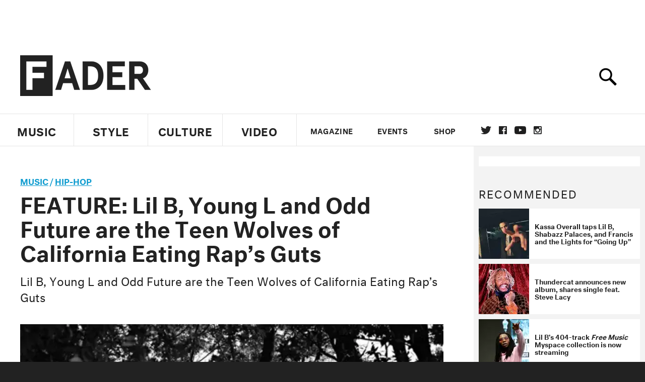

--- FILE ---
content_type: text/html; charset=utf-8
request_url: https://www.thefader.com/2010/12/15/feature-lil-b-young-l-and-odd-future-are-the-teen-wolves-of-california-eating-raps-guts/
body_size: 90508
content:
<!DOCTYPE html>
<!--[if IE 8 ]> <html lang="en" class="ie8 lte8 lte9 lte10">    <![endif]-->
<!--[if IE 9 ]> <html lang="en" class="ie9 lte9 lte10">    <![endif]-->
<!--[if (gt IE 9)]><!--><html lang="en"><!--<![endif]-->
<!--[if !IE]><!--><html lang="en"><!--<![endif]-->
  <head>
    <title>FEATURE: Lil B, Young L and Odd Future are the Teen Wolves of California Eating Rap’s Guts | The FADER</title>

    

    <link rel="preload" href="/assets/v4/fonts/WF-026510-009147-001369-72bfbb4d7f1c28b438ff5b8dc078cb9f02e5c71319a3527d3e1613cf5b01f239.woff" as="font" type="woff">

    <link rel="preload" href="/assets/v4/fonts/WF-026510-009147-001253-92cefcf9f8425db3674eebf29535da3cf73f87dc6b7439938ad4294948f67e79.woff" as="font" type="woff">

    <link rel="preload" href="/assets/v4/fonts/WF-026510-009147-001251-120b5b64b0a75ece4fc07a97e9428b5ca6966de319ece24962ab503fe110b1d7.woff" as="font" type="woff">

    <link rel="preload" href="/assets/v4/fonts/WF-026510-009147-001255-a8b63253d5e7e8012e025435f7b546f7600bc376c3f5d279b6b71e52d0eaaa52.woff" as="font" type="woff">


  <link rel="stylesheet" href="/assets/application-e5155b67490e9311a5c87d689377657f6a9ff409ef2aaf7a0c76dd90a295eae4.css" media="all" />
  <!-- <style> -->
  <!-- </style> -->


    <script>addEventListener('error', window.__e=function f(e){f.q=f.q||[];f.q.push(e)});</script>

    <script>
 var oVa = {};
 var oDv = ["44"];

 window.rtkGPTSlotsTargeting = [];
 window.rtkGPTSlotsTargeting.push([]);

 window.rtkGPTSlotsTargeting.push({});


 var optimeratag = optimeratag || {};
 optimeratag.cmd = optimeratag.cmd || [];

 /* optimeratag.cmd.push(function() { alert("test"); });
  * optimeratag.cmd.push(function() { alert("test2"); }); */

 function onOptimeraOpsLoaded() {
   console.log("onOptimeraOpsLoaded");
   window.optimeraOpsLoaded = true;
   window.executeOptimeraOpsCmd();
 }

 function executeOptimeraOpsCmd() {
   for (k=0; k < optimeratag.cmd.length;k++){
     optimeratag.cmd[k]();
   }
   optimeratag.cmd.length = 0;
 }

 optimeratag.cmd.push = function(e) {
   Array.prototype.push.apply(this,arguments);
   if (window.optimeraOpsLoaded) {
     window.executeOptimeraOpsCmd();
   }
 }

 /* optimeratag.cmd.push(function() { alert("test3"); }); */

</script>


    <script>
     function createCookie(name, value, days) {
  if (days) {
    var date = new Date();
    date.setTime(date.getTime() + days * 24 * 60 * 60 * 1000);
    var expires = "; expires=" + date.toGMTString();
  } else var expires = "";
  document.cookie = name + "=" + value + expires + "; path=/";
}

function readCookie(name) {
  var nameEQ = name + "=";
  var ca = document.cookie.split(";");
  for (var i = 0; i < ca.length; i++) {
    var c = ca[i];
    while (c.charAt(0) == " ") c = c.substring(1, c.length);
    if (c.indexOf(nameEQ) == 0) return c.substring(nameEQ.length, c.length);
  }
  return null;
}

function eraseCookie(name) {
  createCookie(name, "", -1);
}

function refreshInitalGPTAds() {
  console.debug("CONSENT DEBUG: refreshInitalGPTAds");
  timeoutID = window.setTimeout(function() {
    for (var key in window.ad_slots) {
      value = window.ad_slots[key];
      console.log("refreshing slot: ", value);
      googletag.pubads().refresh([value]);
    }
  }, 100);
}

function setGPTNonPersonalizedAds() {
  console.log("CONSENT DEBUG: setGPTNonPersonalizedAds");
  googletag.pubads().setPrivacySettings({
    restrictDataProcessing: true
  });
  googletag.pubads().setRequestNonPersonalizedAds(1);
}

function setGPTPersonalizedAds() {
  console.log("CONSENT DEBUG: setGPTPersonalizedAds");
  googletag.pubads().setPrivacySettings({
    restrictDataProcessing: false
  });
  googletag.pubads().setRequestNonPersonalizedAds(0);
}

function setJITANonPersonalizedAds() {
  console.debug("CONSENT DEBUG: setJITANonPersonalizedAds");
  if (window.JITA) {
    jitaJS.que.push(function() {
      JITA.setRequestNonPersonalizedAds(1);
    });
  }
}

function setJITAPersonalizedAds() {
  console.debug("CONSENT DEBUG: setJITAPersonalizedAds");
  if (window.JITA) {
    jitaJS.que.push(function() {
      JITA.setRequestNonPersonalizedAds(0);
    });
  }
}

function setEUConsentCookie() {
  window.__cmp("getConsentData", null, function(result) {
    document.cookie = "EUCONSENT=" + result.consentData;
  });
}

window.addEventListener(
  "CookiebotOnDialogDisplay",
  function(e) {
    console.debug("CONSENT DEBUG: onLoad");
    window.cookieConsent = window.CookieConsent;
  },
  false
);

window.addEventListener(
  "CookiebotOnAccept",
  function(e) {
    console.debug("CONSENT DEBUG: onAccept");
    setEUConsentCookie();

    if (Cookiebot.consent.marketing) {
      //Execute code that sets marketing cookies
      console.debug("CONSENT DEBUG: marketing accepted");
      if (window.consent_region == "EU") {
        // refreshInitalGPTAds();
        setGPTPersonalizedAds();
        setJITAPersonalizedAds();
      }
    } else {
      console.debug("CONSENT DEBUG: marketing not accepted");
      // refreshInitalGPTAds();
      setGPTNonPersonalizedAds();
      setJITANonPersonalizedAds();
    }
  },
  false
);

//
window.addEventListener(
  "CookiebotOnDecline",
  function(e) {
    console.debug("CONSENT DEBUG: declined");

    if (window.consent_region == "US-CA") {
      setGPTNonPersonalizedAds();
      setJITANonPersonalizedAds();
    } else if (window.consent_region == "EU") {
      console.debug("CONSENT DEBUG: EU Allow Preferences");
      setEUConsentCookie();

      if (Cookiebot.consent.marketing) {
        console.debug("CONSENT DEBUG: Allow Personalized Ads");
        setGPTPersonalizedAds();
        setJITAPersonalizedAds();
      }
    }
  },
  false
);
// console.log("running ads.js");

window.ad_slot_positions = {};
window.ad_slots = {};
window.ad_slots_queue = {};

window.rtk_ad_ids_to_setup = [];
window.rtk_ad_ids = [];
window.rtk_timer_ad_ids = [];
window.rtk_is_serving_ad = {};
window.rtk_is_lazy_ad = {};
window.rtk_first_render = {};

window.enable_optimera = false;
window.ad_slot_to_div_map = {};
window.ad_div_to_rtk_id_map = {};

function getDivID(divName, track_multiple) {
  // console.log("getDivID: ", divName, track_multiple);

  if (window.ad_slot_positions[divName] == undefined) {
    window.ad_slot_positions[divName] = 1;
  }

  if (track_multiple) {
    divID = divName + window.ad_slot_positions[divName];
    document.getElementById(divName).id = divID;
  } else {
    divID = divName;
  }

  window.ad_slot_positions[divName] += 1;

  return divID;
}

function displayAdSlot(divName, slotName, size, track_multiple) {
  console.debug("AD DEBUG: displaying slot: " + slotName + " " + divName);

  var divID = getDivID(divName, track_multiple);

  if (window.enable_optimera) {
    window.oDv.push(divID);
    window.oVa[divID] = ["NULL"];
  }

  // Define the slot itself, call display() to
  // register the div and refresh() to fetch ad.
  googletag.cmd.push(function () {
    // console.debug("AD DEBUG: about to defineSlot: ", divID);

    // debugger;

    var slot = googletag
      .defineSlot("/1081121/" + slotName, size, divID)
      .addService(googletag.pubads());

    if (window.enable_optimera) {
      slot.setTargeting("optimera", oVa[divID]);
    }

    window.ad_slots[divName] = slot;

    // Display has to be called before
    // refresh and after the slot div is in the page.
    googletag.display(divID);
    googletag.pubads().refresh([slot]);

    // if (window.enable_optimera) {
    //   window.oPageUnload(divID);
    // }

    // if (typeof(window.ga) == "undefined") {
    // window.ga('impressionTracker:observeElements', window.ad_ids);
    // }
  });

  // console.debug("AD DEBUG: finished displaying slot: "+slotName);

  return divID;
}

function pushAdSlot(divName, slotName, size) {
  var now = new Date().getTime();
  var divID = divName + "-" + now;
  // console.debug("AD DEBUG: pushing slot with timestamp: "+divID);

  document.getElementById(divName).attr = divID;

  window.ad_slots_queue[divID] = slotName;

  // Define the slot itself
  googletag.cmd.push(function () {
    var slot = googletag
      .defineSlot("/1081121/" + slotName, size, divID)
      .addService(googletag.pubads());
    window.ad_slots_queue[divID] = slot;
  });

  // console.debug("AD DEBUG: finished pushing slot: " + slotName);
}

function setupRtkAdObserver(rtk_ad_id) {
  // console.debug("AD DEBUG: adding observer for: ", rtk_ad_id);

  if (!window.rtk_ad_ids_to_setup.includes(rtk_ad_id)) {
    window.rtk_ad_ids_to_setup.push(rtk_ad_id);
  }
}

function setupRtkTimerAd(rtk_ad_id) {
  // console.debug("AD DEBUG: adding timer ad for: ", rtk_ad_id);

  if (!window.rtk_timer_ad_ids.includes(rtk_ad_id)) {
    window.rtk_timer_ad_ids.push(rtk_ad_id);
  }

  window.rtk_is_serving_ad[rtk_ad_id] = false;
  window.rtk_first_render[rtk_ad_id] = true;
}

function setupRtkGPTSlotsTargeting(slot_name, divID) {
  if (window.enable_optimera) {
    // console.log("setupRtkGPTSlotsTargeting");
    window.oDv.push(divID);
    // window.oVa[divID] = ["NULL"];
    var obj = {};
    // obj[divID] = [["Optimera", oVa[divID]]];
    obj[divID] = [];
    console.log(obj);
    window.rtkGPTSlotsTargeting.push(obj);
    console.log(window.rtkGPTSlotsTargeting);
  }
}

function setupRtkOptimera() {
  console.log("setupRtkOptimera");

  // if (Object.keys(window.oVa).length == 0) {
  window.oVa = {
    "div-above-latest-ad": ["A6"],
    "div-above-latest-ad9": ["A6"],
    "div-below-fold-latest-ad": ["A6"],
    "div-full_width-ad": ["D4"],
    "div-leaderboard-ad": ["D4"],
    t: 1568146740,
  };
  // }

  // var obj = {};
  // obj["RTK_9u3J"] = [["Optimera", "A6"]];
  // obj["div-leaderboard-ad"] = [["Optimera", "A6"]];
  // oVa["/1081121/fader_v3_home_top_728_90"] = [["Optimera", "A6"]];

  // for (var prop in window.oVa) {
  //   console.log("setting up prop", prop);

  //   var slotName = window.ad_slot_to_div_map[prop];

  //   // debugger;
  //   if (slotName) {
  //     window.rtkGPTSlotsTargeting[1][slotName] = [
  //       ["Optimera", window.oVa[prop]]
  //     ];
  //   }
  // }
}

function setupRtkAdSlotForOptimera(divName, slotName) {
  console.log("setupAdSlotForOptimera", divName, slotName);

  var divID = divName;
  window.ad_slot_to_div_map[divID] = slotName;

  if (window.enable_optimera) {
    window.oDv.push(divID);

    // window.oVa[divID] = ["NULL"];

    var slot_path = "/1081121/" + slotName;

    window.rtkGPTSlotsTargeting[1][slot_path] = [
      ["Optimera", window.oVa[divID]],
    ];

    // var obj = window.rtkGPTSlotsTargeting[1];
    // obj[slotName] = [["Optimera", null]];

    // optimeratag.cmd.push(function() {
    //   window.oPageUnload(divName);
    // });
  }
}

function displayRtkAdSlot(rtkID, divName, slotName, track_multiple, lazy) {
  console.log(
    "displayRtkAdSlot",
    rtkID,
    divName,
    slotName,
    track_multiple,
    lazy
  );

  var divID = getDivID(divName, track_multiple);

  // $(divName).attr({ id: divID });

  console.log("divID: ", divID);

  window.ad_slot_to_div_map[divID] = slotName;
  window.ad_div_to_rtk_id_map[divID] = rtkID;

  if (window.enable_optimera) {
    window.oDv.push(divID);
    // window.oVa[divID] = ["NULL"];
  }

  jitaJS.que.push(function () {
    var slot_path = "/1081121/" + slotName;

    if (window.enable_optimera) {
      window.rtkGPTSlotsTargeting[1][slot_path] = [
        ["Optimera", window.oVa[divID]],
      ];
    }

    var obj = {};
    obj[rtkID] = divID;
    // lazy = false;

    if (lazy) {
      window.rtk_is_lazy_ad[divID] = true;
    } else {
      window.rtk_is_lazy_ad[divID] = false;
      jitaJS.rtk.refreshAdUnits([rtkID], false, obj);
    }

    if (window.enable_optimera) {
      window.oPageUnload(divID);
    }

    // optimeratag.cmd.push(function() {
    //   window.
    // });
  });

  return divID;
}
;



    </script>

      <base href="/">
      <script src="/assets/application_article_desktop-fab3a3970ded880e308a94da509f772b642f7e916e1cca85173087b14c1b4bdf.js" defer="defer"></script>

    <script src="/packs/js/runtime-49166a9d18a6dd0a1413.js" defer="defer"></script>
<script src="/packs/js/961-60b080d38b5b9f101b36.js" defer="defer"></script>
<script src="/packs/js/820-013be7aaf0af5f8bc57b.js" defer="defer"></script>
<script src="/packs/js/917-19da76283c46fcbfc255.js" defer="defer"></script>
<script src="/packs/js/127-6cb060c121cf95e52a76.js" defer="defer"></script>
<script src="/packs/js/434-783562331ad37e5300ca.js" defer="defer"></script>
<script src="/packs/js/application-159c3d050bb63affd3cb.js" defer="defer"></script>

    <link rel="stylesheet" href="/packs/css/434-e6afa166.css" media="all" />

    


<!-- Google tag (gtag.js) -->
<script async src="https://www.googletagmanager.com/gtag/js?id=G-S5CR3HGK1G"></script>
<script>
  window.dataLayer = window.dataLayer || [];
  function gtag(){dataLayer.push(arguments);}
  gtag('js', new Date());

  gtag('config', 'G-S5CR3HGK1G');
</script>

<!--
<script>
 window.ga=window.ga||function(){(ga.q=ga.q||[]).push(arguments)};ga.l=+new Date;

 console.log("GA: command queue initialized.");
</script>

  <script>

   ga("create", "UA-272695-2", "auto", { useAmpClientId: true });
   ga("set", "anonymizeIp", true);
   ga("set", "transport", "beacon");

   if (window.location.pathname === "home") {
     ga("set", "page", "/");
   }

   console.log("GA: tracker setup.");

   
      ga('set', 'dimension1', "Caroline McCloskey");

    ga('set', 'dimension2', 'Music');
    ga('set', 'dimension3', 'Features');
    ga('set', 'dimension14', 'simple');


    /* ga('send', 'pageview'); */
    console.log("GA: ran ga_pre_pageview_hook");



  </script>

    <script async src="https://www.google-analytics.com/analytics.js"></script>

-->


<script defer data-domain="thefader.com" src="https://plausible.io/js/script.js"></script>
<script defer data-domain="thefader.com" src="https://plausible.io/js/script.outbound-links.js"></script>

<!-- 
<script type='text/javascript'>
 googletag = googletag || {};
 var googletag = googletag;
 googletag.cmd = googletag.cmd || [];

 (function() {
   var gads = document.createElement('script');
   gads.async = true;
   gads.type = 'text/javascript';
   var useSSL = 'https:' == document.location.protocol;
   gads.src = (useSSL ? 'https:' : 'http:') + 
              '//www.googletagservices.com/tag/js/gpt.js';
   var node = document.getElementsByTagName('script')[0];
   node.parentNode.insertBefore(gads, node);
 })();
</script>
-->
<script type='text/javascript'>
  window.googletag = window.googletag || {cmd: []};
</script>

<script async src="https://securepubads.g.doubleclick.net/tag/js/gpt.js"></script>


<script type='text/javascript'>

   googletag.cmd.push(function() {

     // Infinite scroll requires SRA
     googletag.pubads().enableSingleRequest();

     // Disable initial load, we will use refresh() to fetch ads.
     // Calling this function means that display() calls just
     // register the slot as ready, but do not fetch ads for it.
     googletag.pubads().disableInitialLoad();

     var params={};
     window.location.search
           .replace(/[?&]+([^=&]+)=([^&]*)/gi,
                    function(str,key,value) {
                      params[key.toLowerCase()] = value;
                    }
           );

     for (var k in params){
       if(k.indexOf("utm") === 0)
       {
         googletag.pubads().setTargeting(k,params[k]);
       }
     }

     /* googletag.pubads().enableLazyLoad({
      *   fetchMarginPercent: 0,  // Fetch slots within 1 viewports.
      *   renderMarginPercent: 0,  // Render slots within 1 viewports.
      *   mobileScaling: 1.0
      * });*/

       googletag.enableServices();

     if (window.consent_region == "EU") {
       if (readCookie("forbid_personalized_ads") == "0") {
         setGPTPersonalizedAds();
       } else {
         setGPTNonPersonalizedAds();
       }
     }

     if (window.consent_region == "US-CA") {
       if (readCookie("forbid_personalized_ads") == "1") {
         setGPTNonPersonalizedAds();
       }
     }

   });

  </script>

<script type="text/javascript">
 //declare this in the head before jita
 var jitaJS = window.jitaJS || {};
 jitaJS.que = jitaJS.que || [];
</script>






  <!-- Begin comScore Tag -->
<script>
 var _comscore = _comscore || [];
 _comscore.push({ c1: "2", c2: "16442793" });
 (function() {
   var s = document.createElement("script"), el = document.getElementsByTagName("script")[0];
   s.async = true;
   /* s.defer = true; */
   s.src = (document.location.protocol == "https:" ? "https://sb" : "http://b") + ".scorecardresearch.com/beacon.js";
   el.parentNode.insertBefore(s, el);
 })();
</script>
<noscript>
  <img src="http://b.scorecardresearch.com/p?c1=2&c2=16442793&cv=2.0&cj=1" />
</noscript>
<!-- End comScore Tag -->

  <!-- Quantcast Tag, part 1 -->
<script type="text/javascript">
 var _qevents = _qevents || [];
 (function() {
   var elem = document.createElement('script');
   elem.src = (document.location.protocol == "https:" ? "https://secure" : "http://edge")
            + ".quantserve.com/quant.js";
   /* elem.async = true; */
   elem.defer = true;
   elem.type = "text/javascript";
   var scpt = document.getElementsByTagName('script')[0];
   scpt.parentNode.insertBefore(elem, scpt);  
 })();
</script>

  <script>window.twttr = (function(d, s, id) {
   var js, fjs = d.getElementsByTagName(s)[0],
       t = window.twttr || {};
   if (d.getElementById(id)) return t;
   js = d.createElement(s);
   js.id = id;
   js.src = "https://platform.twitter.com/widgets.js";
   fjs.parentNode.insertBefore(js, fjs);

   t._e = [];
   t.ready = function(f) {
     t._e.push(f);
   };

   return t;
 }(document, "script", "twitter-wjs"));</script>

  <!-- <script async="" defer="" src="//platform.instagram.com/en_US/embeds.js"></script> -->

<script async src="//platform.instagram.com/en_US/embeds.js"></script>

  <!-- Facebook Pixel Code -->
<meta name="facebook-domain-verification" content="8hp7106emaf67czjp03ks61b6zky1h" />

    <script>

 !function(f,b,e,v,n,t,s){if(f.fbq)return;n=f.fbq=function(){n.callMethod?
                                                             n.callMethod.apply(n,arguments):n.queue.push(arguments)};if(!f._fbq)f._fbq=n;
   n.push=n;n.loaded=!0;n.version='2.0';n.queue=[];t=b.createElement(e);
   t.async=!0;
   /* t.defer=!0; */
   t.src=v;s=b.getElementsByTagName(e)[0];s.parentNode.insertBefore(t,s)}(window,
                                                                          document,'script','https://connect.facebook.net/en_US/fbevents.js');

 fbq('init', '974085915995561');
 fbq('track', "PageView");
 fbq('track', 'ViewContent');

</script>

<!-- End Facebook Pixel Code -->

  <!-- Snap Pixel Code -->

    <script>

 (function(e,t,n){if(e.snaptr)return;var a=e.snaptr=function()
 {a.handleRequest?a.handleRequest.apply(a,arguments):a.queue.push(arguments)};
   a.queue=[];var s='script';r=t.createElement(s);
   r.async=!0;
   /* r.defer=!0; */
   r.src=n;var u=t.getElementsByTagName(s)[0];
   u.parentNode.insertBefore(r,u);})(window,document,
                                     'https://sc-static.net/scevent.min.js');

 snaptr('init', '878796fa-7274-4329-a6c6-814d66a40ae9', {
   'user_email': '__INSERT_USER_EMAIL__'
 });

 snaptr('track', 'PAGE_VIEW');

</script>
<!-- End Snap Pixel Code -->

<script>
  // Load the SDK asynchronously
  (function (d, s, id) {
  var js, sjs = d.getElementsByTagName(s)[0];
  if (d.getElementById(id)) return;
  js = d.createElement(s); js.id = id;
  js.src = "https://sdk.snapkit.com/js/v1/create.js";
  sjs.parentNode.insertBefore(js, sjs);
  }(document, 'script', 'snapkit-creative-kit-sdk'));

  window.snapKitInit = function () {
  snap.creativekit.initalizeShareButtons(
  document.getElementsByClassName('snapchat-share-button')
  );
  };
</script>

  

  <script>!function(n){if(!window.cnx){window.cnx={},window.cnx.cmd=[];var t=n.createElement('iframe');t.src='javascript:false'; t.display='none',t.onload=function(){var n=t.contentWindow.document,c=n.createElement('script');c.src='//cd.connatix.com/connatix.player.js?cid=1ffe1aa7-eb53-11e9-b4d2-06948452ae1a&pid=922834d4-f1e3-44aa-ad95-3124387b6fd7',c.setAttribute('async','1'),c.setAttribute('type','text/javascript'),n.body.appendChild(c)},n.head.appendChild(t)}}(document);</script>





    <meta name="csrf-param" content="authenticity_token" />
<meta name="csrf-token" content="5-898luhnGAFYSSQaSkSQYlitLX68pfHytufgCxyQqj1SFklkJDi7hzV7MLepE9U9e08NkSPNnp6qY121kJJhg" />

<meta name="viewport" content="initial-scale=1, maximum-scale=1">
<meta name="msvalidate.01" content="CFDCCD68D11A9B3C2CE7EE854D821682" />

<meta itemprop="name" content="The FADER">

  



    <link rel="canonical" href="https://www.thefader.com/2010/12/15/feature-lil-b-young-l-and-odd-future-are-the-teen-wolves-of-california-eating-raps-guts" />

    
  <meta name="description" content="Lil B, Young L and Odd Future are the Teen Wolves of California Eating Rap’s Guts"/>
  <meta itemprop="description" content="Lil B, Young L and Odd Future are the Teen Wolves of California Eating Rap’s Guts"/>


<meta itemprop="url" content="https://www.thefader.com/2010/12/15/feature-lil-b-young-l-and-odd-future-are-the-teen-wolves-of-california-eating-raps-guts" />

<meta property="og:site_name" content="The FADER"/>
<meta property="og:type" content="article" />

  <meta property="og:title" content="FEATURE: Lil B, Young L and Odd Future are the Teen Wolves of California Eating Rap’s Guts"/>

<meta itemprop="publisher" itemscope itemtype="http://schema.org/Organization">
  <meta itemprop="name" content="The FADER">
</meta>

<meta itemprop="description" property="og:description" content="Lil B, Young L and Odd Future are the Teen Wolves of California Eating Rap’s Guts"/>

<meta property="og:url" content="https://www.thefader.com/2010/12/15/feature-lil-b-young-l-and-odd-future-are-the-teen-wolves-of-california-eating-raps-guts" />


  <meta property="og:image" content="https://res.cloudinary.com/thefader/image/upload/c_fill,g_face,h_246,q_auto:best,w_470/v1403227803/tlgn1xnsmhclomu2hnzw.jpg?_a=BACAGSEv"/>
  <meta property="og:image:width" content="470" />
  <meta property="og:image:height" content="246" />

<meta property="twitter:card" content="summary_large_image" />
<meta property="twitter:site" content="@thefader" />

  <meta property="twitter:title" content="FEATURE: Lil B, Young L and Odd Future are the Teen Wolves of California Eating Rap’s Guts" />

<meta property="twitter:description" content="Lil B, Young L and Odd Future are the Teen Wolves of California Eating Rap’s Guts" />

    <meta property="twitter:image" content="https://res.cloudinary.com/thefader/image/upload/w_640,c_limit,f_auto,q_auto:eco/tlgn1xnsmhclomu2hnzw.jpg?_a=BACAGSEv/feature-lil-b-young-l-and-odd-future-are-the-teen-wolves-of-california-eating-raps-guts.jpg" />


<meta property="twitter:url" content="https://www.thefader.com/2010/12/15/feature-lil-b-young-l-and-odd-future-are-the-teen-wolves-of-california-eating-raps-guts" />

<script type="application/ld+json">
  {
  "@context": "http://schema.org",
  "@type": "NewsArticle",
   "mainEntityOfPage":{
      "@type":"WebPage",
      "@id":"https://www.thefader.com/2010/12/15/feature-lil-b-young-l-and-odd-future-are-the-teen-wolves-of-california-eating-raps-guts"
    },
  "headline": "FEATURE: Lil B, Young L and Odd Future are the Teen Wolves of California Eating Rap’s Guts",
  "url": "https://www.thefader.com/2010/12/15/feature-lil-b-young-l-and-odd-future-are-the-teen-wolves-of-california-eating-raps-guts",
  "image": "https://res.cloudinary.com/thefader/image/upload/w_1600,c_limit,f_auto,q_auto:eco/tlgn1xnsmhclomu2hnzw.jpg?_a=BACAGSEv/feature-lil-b-young-l-and-odd-future-are-the-teen-wolves-of-california-eating-raps-guts.jpg",
  "thumbnailUrl": "https://res.cloudinary.com/thefader/image/upload/w_640,c_limit,f_auto,q_auto:eco/tlgn1xnsmhclomu2hnzw.jpg?_a=BACAGSEv/feature-lil-b-young-l-and-odd-future-are-the-teen-wolves-of-california-eating-raps-guts.jpg",
  "dateCreated": "2010-12-15T16:30:00Z",
  "articleSection": "Music",
  "creator": "Caroline McCloskey",
  "keywords": ["Lil B","Odd Future","Young L","Issue 71","cover story","from the archives","Hip-Hop","Issue 71","Lil B","Odd Future","Young L"],
  "author": {
    "@type": "Person",
    "name": "Caroline McCloskey"
  },
"datePublished": "2010-12-15T16:30:00Z",
"dateModified": "2020-04-16T19:16:41Z",
"publisher": {
      "@type": "Organization",
      "name": "The FADER",
      "logo": {
        "@type": "ImageObject",
        "url": "https://www.thefader.com/assets/Fader_192x60-0bd22b53934f61a7ed7927114b787582d4689c5471b55111ab9139da93ac6eb8.png",
        "width": "192",
        "height": "60"
      }
}
}
</script>



    


  <script>
   var nextPostIds = [117462,117459,117458,117457,117409,117447,117444,117410,117408,117387];
   var recommendedPosts = [{"post":{"id":113019,"created_at":"2023-05-22T12:50:06.426-04:00","updated_at":"2023-05-22T13:59:39.082-04:00","title":"Kassa Overall taps Lil B, Shabazz Palaces, and Francis and the Lights for “Going Up”","headline_short":null,"author_id":null,"published_state":"Published","published_at":"2023-05-22T13:09:29.215-04:00","body":null,"summary_long":null,"description":"His new album, \u003ci\u003eANIMALS\u003c/i\u003e, is due this Friday.","body_text":null,"category_id":null,"photographer_id":null,"story_type":null,"featured_video_id":null,"legacy_featured_photo_set_id":null,"featured_song_id":null,"featured_image_id":null,"headline_seo":null,"deck":null,"legacy_post_path":null,"legacy_post_name":null,"issue_id":null,"legacy_post_content":null,"legacy_categories":[],"legacy_tags":[],"legacy_full_width":null,"legacy_custom_fields":null,"legacy_post_id":null,"import_state":null,"slug":"kassa-overall-going-up-lil-b-shabazz-palaces-francis-lights","featured":null,"pinned_front_page":null,"pinned_front_page_order":null,"pinned_war_story":false,"magazine_category_id":null,"article_type":"simple","intro":null,"pinned_music_front_page":null,"pinned_music_front_page_order":null,"pinned_style_front_page":null,"pinned_style_front_page_order":null,"pinned_culture_front_page":null,"pinned_culture_front_page_order":null,"legacy_featured_song_id":null,"recommended_next_post_id":null,"post_collection_id":null,"seo_keywords":null,"event_venue_id":null,"pinned_war_story_color":null,"pinned_war_story_start_time":null,"pinned_war_story_end_time":null,"scheduled_war_story":null,"premiere":false,"og_image_id":null,"vertical_image_id":null,"seed_views":0,"social_views":0,"total_views":0,"queue_time_state":"next","queue_time":null,"model_version":2,"legacy_content_copy":null,"seo_description":"Kassa Overall shares the final single from his upcoming \u003ci\u003eANIMALS\u003c/i\u003e LP, \"Going Up\" featuring Lil B, Shabazz Palaces, and Francis and the Lights.","manual_slug":true,"partner":false,"custom_javascript":null,"custom_css":null,"search_content":"Kassa Overall taps Lil B, Shabazz Palaces, and Francis and the Lights for “Going Up” His new album, \u003ci\u003eANIMALS\u003c/i\u003e, is due this Friday. kassa-overall-going-up-lil-b-shabazz-palaces-francis-lights         Kassa Overall. Photo by Patrick O’Brien Smith/Press          Ahead of his forthcoming album, \u003ci\u003eANIMALS\u003c/i\u003e, \u003ca target=\"_new\" href=\"https://kassaoverall.bandcamp.com/\"\u003eKassa Overall\u003c/a\u003e is sharing his newest single. \"Going Up\" is another track that enlists a packed lineup of features with \u003ca href=\"https://www.thefader.com/artist/lil-b\"\u003eLil B\u003c/a\u003e, \u003ca href=\"https://www.thefader.com/artist/shabazz-palaces\"\u003eShabazz Palaces\u003c/a\u003e, and \u003ca href=\"https://www.thefader.com/artist/francis-and-the-lights\"\u003eFrancis and the Lights\u003c/a\u003e. There are plenty of guests throughout the LP, including \u003ca href=\"https://www.thefader.com/artist/danny-brown\"\u003eDanny Brown\u003c/a\u003e, \u003ca href=\"https://www.thefader.com/artist/wiki\"\u003eWiki\u003c/a\u003e, and GRAMMY award-nominated jazz trumpeter \u003ca target=\"_new\" href=\"https://www.instagram.com/theocroker/?hl=en\"\u003eTheo Croker\u003c/a\u003e.\n\n\"Going Up\" is a song about giving everything you have to someone who doesn't want you back. The song begins with frenzied jazz instrumentals before going into Francis and the Lights' yearning hook. The pop artist sings, \"Please, ‘fore I let you go / Take this little piece of me / I know it isn’t anything / But you can’t have it all.\" Lil B and Shabazz Palaces both join in for their respective verses, adding their experiences with falling in love.\n\n\u003ci\u003eANIMALS\u003c/i\u003e is out everywhere this Friday, May 26. Listen to \"Going Up\" below.                                                         Lil B Shabazz Palaces Francis and the Lights Kassa Overall Hip-Hop Jazz Arielle Lana LeJarde ","war_story_image":{"url":null,"small":{"url":null},"mobile":{"url":null},"cms_list":{"url":null},"cms_medium":{"url":null},"cms_large":{"url":null},"facebook":{"url":null},"optimized":{"url":null}},"current_editor_id":null,"optimization_state":null,"headline_service_default_id":null,"headline_service_default_is_winner":false,"headline_service_title_set_id":null,"google_standout":false,"original_title":null,"instant_article_id":null,"instant_article_api_response":null,"sensitive":false,"apple_news_id":"b613c46d-ff23-4d7f-8ce3-9d21a4fa7ca8","apple_news_revision":"AAAAAAAAAAAAAAAAAAAAAA==","thumbnail_id":61218,"headline_service_experiment_id":null,"background_color":null,"link_color":null,"show_seo_description_on_mobile":false,"mobile_card_type":null,"main_youtube_id":null,"approval_state":null,"social_title":null,"card_title":null,"format":"Actual music","content_type":"Non-exclusive","category":"News","related_video_id":null,"war_story_image_mobile":{"url":null,"small":{"url":null},"mobile":{"url":null},"cms_list":{"url":null},"cms_medium":{"url":null},"cms_large":{"url":null},"facebook":{"url":null},"optimized":{"url":null}},"war_story_video":{"url":null,"optimized":{"url":null}},"apple_music_embed_count":0},"format":"desktop","options":{}},{"post":{"id":103291,"created_at":"2020-01-15T01:08:43.952-05:00","updated_at":"2020-01-15T13:37:13.969-05:00","title":"Thundercat announces new album, shares single feat. Steve Lacy","headline_short":null,"author_id":null,"published_state":"Published","published_at":"2020-01-15T13:36:36.307-05:00","body":null,"summary_long":null,"description":"Thundercat’s new album, which features collaborations with Ty Dolla $ign, Childish Gambino, Lil B, Kamasi Washington, Steve Lacy, Steve Arrington, BADBADNOTGOOD, Louis Cole, Zack Fox, and Flying Lotus, is out later this year.","body_text":null,"category_id":null,"photographer_id":null,"story_type":null,"featured_video_id":null,"legacy_featured_photo_set_id":null,"featured_song_id":null,"featured_image_id":null,"headline_seo":null,"deck":null,"legacy_post_path":null,"legacy_post_name":null,"issue_id":null,"legacy_post_content":null,"legacy_categories":[],"legacy_tags":[],"legacy_full_width":null,"legacy_custom_fields":null,"legacy_post_id":null,"import_state":null,"slug":"thundercat-announces-new-album-shares-single-feat-steve-lacy","featured":null,"pinned_front_page":null,"pinned_front_page_order":null,"pinned_war_story":false,"magazine_category_id":null,"article_type":"simple","intro":null,"pinned_music_front_page":null,"pinned_music_front_page_order":null,"pinned_style_front_page":null,"pinned_style_front_page_order":null,"pinned_culture_front_page":null,"pinned_culture_front_page_order":null,"legacy_featured_song_id":null,"recommended_next_post_id":null,"post_collection_id":null,"seo_keywords":null,"event_venue_id":null,"pinned_war_story_color":null,"pinned_war_story_start_time":null,"pinned_war_story_end_time":null,"scheduled_war_story":null,"premiere":false,"og_image_id":null,"vertical_image_id":null,"seed_views":0,"social_views":0,"total_views":0,"queue_time_state":"next","queue_time":null,"model_version":2,"legacy_content_copy":null,"seo_description":"Thundercat’s new album features collaborations with Ty Dolla $ign, Childish Gambino, Lil B, Kamasi Washington, Steve Lacy, Steve Arrington, BADBADNOTGOOD, Louis Cole, Zack Fox, and Flying Lotus.","manual_slug":false,"partner":false,"custom_javascript":null,"custom_css":null,"search_content":"Thundercat announces new album, shares single feat. Steve Lacy Thundercat’s new album, which features collaborations with Ty Dolla $ign, Childish Gambino, Lil B, Kamasi Washington, Steve Lacy, Steve Arrington, BADBADNOTGOOD, Louis Cole, Zack Fox, and Flying Lotus, is out later this year. thundercat-announces-new-album-shares-single-feat-steve-lacy                   \u003ca href=\"https://www.thefader.com/artist/thundercat\"\u003eThundercat\u003c/a\u003e has announced a new album titled \u003ci\u003eIt Is What It Is\u003c/i\u003e, set to be released April 3 via Brainfeeder Records. The follow-up to 2017’s \u003ci\u003eDrunk\u003c/i\u003e features collaborations with Ty Dolla $ign, Childish Gambino, Lil B, Kamasi Washington, \u003ca href=\"https://www.thefader.com/artist/steve-lacy\"\u003eSteve Lacy\u003c/a\u003e, Steve Arrington, BADBADNOTGOOD, Louis Cole, Zack Fox, and Flying Lotus. \n\nAlongside the announcement comes a new single featuring Steve Lacy and Steve Arrington titled “Black Qualls.” In a press release, Thundercat describes Lacy as “the physical incarnate of the Ohio Players in one person … a funky ass dude.” \u003ci\u003eIt Is What It Is\u003c/i\u003e is out April 3 on Brainfeeder; find details of Thundercat's supporting tour, and listen to “Black Qualls,” below.\n\n\u003ciframe width=\"560\" height=\"315\" src=\"https://www.youtube.com/embed/_p7dXbDAXuQ\" frameborder=\"0\" allow=\"accelerometer; autoplay; encrypted-media; gyroscope; picture-in-picture\" allowfullscreen\u003e\u003c/iframe\u003e\n\n\u003cb\u003eThundercat 2020 Tour dates:\u003c/b\u003e\n2/28\tVancouver, BC – Vogue Theatre\n2/29\tPortland, OR – PDX Jazz Festival  \n3/02\tSeattle, WA – Showbox SoDo \n3/03\tArcata, CA – Van Duzer Theatre\n3/04\tChico, CA – Senator Theatre \n3/06\tOakland, CA – Fox Theater\n3/07\tLos Angeles, CA – The Wiltern \n3/08\tSanta Ana, CA – The Observatory North Park\n3/10\tPhoenix, AZ – The Van Buren \n3/12\tDenver, CO – Ogden Theatre\n3/13\tOmaha, NE – Slowdown\n3/14\tMinneapolis, MN – The Fillmore \n3/15\tChicago, IL – Riviera Theatre\n3/17\tDetroit, MI – Majestic Theatre\n3/18\tToronto, ON – Queen Elizabeth Theatre\n3/19\tMontreal, QC – Corona Theatre\n3/21\tBoston, MA – House of Blues \n3/22\tPhiladelphia, PA – The Fillmore \n3/24\tNew York, NY – Webster Hall \n3/28\tSilver Spring, MD – The Fillmore Silver Spring \n3/29\tKnoxville, TN – Big Ears Festival \n3/31\tNashville, TN – Marathon Music Works \n4/01\tAsheville, NC – The Orange Peel \n4/02\tAtlanta, GA – Variety Playhouse \n\n09/04\tLondon, UK – Roundhouse\n11/04\tManchester, UK – Academy \n14/04\tAmsterdam, NL – Paradiso\n15/04\tParis, FR – Elysée Montmartre \n17/04\tBerlin, DE – Astra                    Lil B Ty Dolla $ign Flying Lotus Thundercat BADBADNOTGOOD Childish Gambino Kamasi Washington Steve Lacy Zack Fox Steve Arrington Louis Cole Experimental Shaad D'Souza ","war_story_image":{"url":null,"small":{"url":null},"mobile":{"url":null},"cms_list":{"url":null},"cms_medium":{"url":null},"cms_large":{"url":null},"facebook":{"url":null},"optimized":{"url":null}},"current_editor_id":471,"optimization_state":null,"headline_service_default_id":null,"headline_service_default_is_winner":false,"headline_service_title_set_id":null,"google_standout":false,"original_title":null,"instant_article_id":null,"instant_article_api_response":null,"sensitive":false,"apple_news_id":"03ea53d2-ad8b-4c33-9838-a9bf0e33a10f","apple_news_revision":"AAAAAAAAAAD//////////w==","thumbnail_id":50481,"headline_service_experiment_id":null,"background_color":null,"link_color":null,"show_seo_description_on_mobile":false,"mobile_card_type":null,"main_youtube_id":null,"approval_state":null,"social_title":null,"card_title":null,"format":null,"content_type":null,"category":"News","related_video_id":null,"war_story_image_mobile":{"url":null,"small":{"url":null},"mobile":{"url":null},"cms_list":{"url":null},"cms_medium":{"url":null},"cms_large":{"url":null},"facebook":{"url":null},"optimized":{"url":null}},"war_story_video":{"url":null,"optimized":{"url":null}},"apple_music_embed_count":0},"format":"desktop","options":{}},{"post":{"id":99178,"created_at":"2019-05-08T15:02:15.343-04:00","updated_at":"2019-05-08T16:10:12.787-04:00","title":"Lil B’s 404-track \u003ci\u003eFree Music\u003c/i\u003e Myspace collection is now streaming","headline_short":null,"author_id":null,"published_state":"Published","published_at":"2019-05-08T15:21:13.722-04:00","body":null,"summary_long":null,"description":"A portion of the BasedGod’s early output has been recovered for the streaming era.","body_text":null,"category_id":null,"photographer_id":null,"story_type":null,"featured_video_id":null,"legacy_featured_photo_set_id":null,"featured_song_id":null,"featured_image_id":null,"headline_seo":null,"deck":null,"legacy_post_path":null,"legacy_post_name":null,"issue_id":null,"legacy_post_content":null,"legacy_categories":[],"legacy_tags":[],"legacy_full_width":null,"legacy_custom_fields":null,"legacy_post_id":null,"import_state":null,"slug":"lil-bs-404-track-free-music-myspace-collection-is-now-streaming","featured":null,"pinned_front_page":null,"pinned_front_page_order":null,"pinned_war_story":false,"magazine_category_id":null,"article_type":"simple","intro":null,"pinned_music_front_page":null,"pinned_music_front_page_order":null,"pinned_style_front_page":null,"pinned_style_front_page_order":null,"pinned_culture_front_page":null,"pinned_culture_front_page_order":null,"legacy_featured_song_id":null,"recommended_next_post_id":null,"post_collection_id":null,"seo_keywords":null,"event_venue_id":null,"pinned_war_story_color":null,"pinned_war_story_start_time":null,"pinned_war_story_end_time":null,"scheduled_war_story":null,"premiere":false,"og_image_id":null,"vertical_image_id":null,"seed_views":0,"social_views":0,"total_views":0,"queue_time_state":"next","queue_time":null,"model_version":2,"legacy_content_copy":null,"seo_description":"Listen to 404 Myspace-era songs from Lil B with four volumes of \u003ci\u003eThe Complete Myspace Collection\u003c/i\u003e.","manual_slug":false,"partner":false,"custom_javascript":null,"custom_css":null,"search_content":"Lil B’s 404-track \u003ci\u003eFree Music\u003c/i\u003e Myspace collection is now streaming A portion of the BasedGod’s early output has been recovered for the streaming era. lil-bs-404-track-free-music-myspace-collection-is-now-streaming         Lil B performs at the 2018 Made In America Festival. September 2, 2018.  Lisa Lake/Getty Images for Roc Nation        \u003ca href=\"http://www.thefader.com/artist/lil-b\"\u003eLil B\u003c/a\u003e, one of the most transformational artists of the internet era, worked his way into rap's pantheon through Myspace. His polarizing rap style and “BasedGod” mythology were inescapable thanks in part to the sheer volume of releases – hundreds of songs spanning several different profiles. That era of history was available to download in 2011 as the 676-song mixtape \u003ci\u003eFree Music: The Complete Myspace Collection\u003c/i\u003e. Now the majority of those songs are available to stream. On Wednesday, Lil B uploaded 404 of the Myspace tracks to streaming platforms as four 101-track volumes titled Free Music: The Complete Myspace Collection. Listen to Volume 1 below on Apple Music.\n\nIt’s quite a relief that Lil B’s Myspace era wasn’t among the 12 years of music lost – \u003ca href=\"https://www.thefader.com/2019/03/18/myspace-server-migration-loss-music\"\u003eabout 50 million songs\u003c/a\u003e – after a botched “server migration.” Perhaps some of the songs were among \u003ca href=\"https://www.thefader.com/2019/04/04/lost-myspace-songs-500k-rescued-server-migration\"\u003ethe 500,000 subsequently recovered by the Internet Archive\u003c/a\u003e. Lil B may want to think about preserving \u003ca href=\"https://www.thefader.com/2012/07/02/download-lil-bs-848-song-based-freestyle-mixtape/\"\u003ethe \u003ci\u003eBased Freestyle\u003c/i\u003e mixtape\u003c/a\u003e, released in 2012 with a 848-song tracklist including some MySpace tunes. \n                                      Lil B Hip-Hop Jordan Darville ","war_story_image":{"url":null,"small":{"url":null},"mobile":{"url":null},"cms_list":{"url":null},"cms_medium":{"url":null},"cms_large":{"url":null},"facebook":{"url":null},"optimized":{"url":null}},"current_editor_id":null,"optimization_state":null,"headline_service_default_id":null,"headline_service_default_is_winner":false,"headline_service_title_set_id":null,"google_standout":false,"original_title":null,"instant_article_id":null,"instant_article_api_response":null,"sensitive":false,"apple_news_id":"bc419e91-feed-4e21-8120-7bf7a4c9c03d","apple_news_revision":"AAAAAAAAAAD//////////w==","thumbnail_id":46015,"headline_service_experiment_id":null,"background_color":null,"link_color":null,"show_seo_description_on_mobile":false,"mobile_card_type":null,"main_youtube_id":null,"approval_state":null,"social_title":null,"card_title":null,"format":"Actual music","content_type":"Non-exclusive","category":"News","related_video_id":null,"war_story_image_mobile":{"url":null,"small":{"url":null},"mobile":{"url":null},"cms_list":{"url":null},"cms_medium":{"url":null},"cms_large":{"url":null},"facebook":{"url":null},"optimized":{"url":null}},"war_story_video":{"url":null,"optimized":{"url":null}},"apple_music_embed_count":null},"format":"desktop","options":{}}]
  </script>



<meta property="fb:app_id" content="958226167632202" />
<meta property="fb:pages" content="6815651902" />

<link rel="apple-touch-icon" href="/apple-touch-icon.png"/>
<link rel="apple-touch-icon" sizes="180x180" href="/apple-touch-iphone6.png"/>
<link rel="apple-touch-icon" sizes="76x76" href="/apple-touch-ipad2_mini.png"/>
<link rel="apple-touch-startup-image" href="/apple-touch-icon.png"/>

<meta content="https://www.thefader.com/Fader-1000x1000-red.png" property="snapchat:sticker" />
<meta name="monetization" content="$ilp.uphold.com/ZQxzb4Ew4FxP" />


  </head>

  <body class="united_states">


    <div class="main_wrapper" id='main_wrapper'>
      <!-- HEADER -->

  <!-- NEED TO CHECK IF WE ARE ON THE HOMEPAGE, if not, no war story -->
<nav class="full">

  <!-- only include war story/expanded nav if it is NOT a mobile device -->


      <div class="expanded">
        <div class="ad top-ad banner_ad">
  
  <div class="ad-container">
    <div id='div-leaderboard-ad' >

  <!-- <div id='div-leaderboard-ad' class="ad-fixed-"> -->


    <script type='text/javascript'>

     displayAdSlot('div-leaderboard-ad', 'fader_v3_article_top_728_90', [[970, 250], [728, 90]]);

    </script>
</div>

  </div>

      </div>



    <div class="header_wrap gutter_left">
      <a data-ga-event-category="Logo Nav" data-ga-event-action="click" data-ga-on="click" href="/home" class="logo_wrap">
        <div class="logo "></div>
      </a>
      <form action='/search' method='GET' name='search_form' id='search_form' class="gutter_left" autocomplete="off" data-search='true'>
  <input type='text' name='query' value='' placeholder="" id=''>
</form>

      <span class="icon_wrap search_wrap">
        <div class="icon search_icon"></div>
      </span>
    </div>
      </div>


  <div class="main_nav ">
    <div data-ga-event-category="Logo Nav" data-ga-event-action="click" data-ga-on="click" class="small_logo_wrap">
      <a href="/home"><div class="small_logo"></div></a>
    </div>
    <div class="nav_inner_wrap">

      <div id="verticals_nav" class="verticals_wrap" style="">
        <ul class="verticals_links">

            <li class="music " data-ga-event-category="Music Nav" data-ga-event-action="click" data-ga-on="click"><a id="music_nav_link" href="/music"><span>Music</span></a></li>
            <li class="style " data-ga-event-category="Style Nav" data-ga-event-action="click" data-ga-on="click"><a id="style_nav_link" href="/style"><span>Style</span></a></li>
            <li class="culture " data-ga-event-category="Culture Nav" data-ga-event-action="click" data-ga-on="click"><a id="culture_nav_link" href="/culture"><span>Culture</span></a></li>
            <li class="culture " data-ga-event-category="Video Nav" data-ga-event-action="click" data-ga-on="click"><a id="video_nav_link" href="/fader-tv"><span>Video</span></a></li>
        </ul>
      </div>

      
      <div class="links_wrap ui_control_element" ui-toggle="Menu">
        <div class="search_wrap">
          <form action='/search' method='GET' name='search_form_small' id='search_form_small' class="gutter_left" autocomplete="off" data-search='true'>
  <input type='text' name='query' value='' placeholder="" id=''>
</form>

          <div class="icon search_icon_sm"></div>
        </div>
        <div class="hamburger_wrap ui_control" ui-toggle="Menu" ui-toggle-el=".links_wrap">
          <div class="hamburger"></div>
        </div>
        <ul class="links">
          <li class="mobile_only accordion"><a class="gutter_left" href="#"><span>Feed</span><span class="mobile_only icon_arrow"></span></a>
            <ul class="mobile_only mobile_filter">
              <li><a class="active" href="?">All Posts</a></li>
              <li><a href="/posts/featured">Featured Posts</a></li>
              <li><a class="" href="/trending">Trending Posts</a></li>
            </ul>
          </li>

          <li class="li_magazine " data-ga-event-category="Magazine Nav" data-ga-event-action="click" data-ga-on="click"><a id="magazine_nav_link" class="gutter_left" href="/magazine"><span>Magazine</span></a></li>
          <li class="li_events " data-ga-event-category="Events Nav" data-ga-event-action="click" data-ga-on="click"><a id="events_nav_link" class="gutter_left" href="/events"><span>Events</span></a></li>
          <li class="li_shop" data-ga-event-category="Shop Nav" data-ga-event-action="click" data-ga-on="click"><a class="gutter_left" target="_blank" id="shop_nav_link" href="https://shop.thefader.com/"><span>Shop</span></a></li>

          <li class="li_socials">

            <div class="social_links_wrap">
              <a target="new" class="twitter" href="https://twitter.com/thefader" data-ga-event-category="Twitter Nav" data-ga-event-action="click" data-ga-on="click">Twitter</a>
              <a target="new" class="facebook" href="https://www.facebook.com/thefader" data-ga-event-category="Facebook Nav" data-ga-event-action="click" data-ga-on="click">facebook</a>
              <a target="new" class="youtube" href="https://www.youtube.com/user/TheFaderTeam?sub_confirmation=1" data-ga-event-category="Youtube Nav" data-ga-event-action="click" data-ga-on="click">youtube</a>
              <a target="new" class="instagram" href="https://www.instagram.com/thefader/" data-ga-event-category="Instagram Nav" data-ga-event-action="click" data-ga-on="click">instagram</a>
            </div>

          </li>

          <li>
            <a href="http://www.thefader.com/home">
              US Edition
            </a>
          </li>
          
          <li>
            <a href="http://www.thefader.com/uk">
              UK Edition
            </a>
          </li>

            <li>
              <a href="http://www.thefader.com/ca">
                Canada Edition
              </a>
            </li>

        </ul>

      </div>

    </div>

    <div class='nav_radio_wrap' style="display: none;">
      <div class='nav_radio_controls'>
        <ul><li class='prev'><span></span></li><li class='toggle'><span></span></li><li class='next'><span></span></li></ul>
      </div>
      <div class="icon_wrap radio_wrap ui_control ui_control_element" ui-toggle="faderRadio">
        <div class="icon radio_icon"></div>
        <div class="icon radio_icon_close"></div>
      </div>
    </div>

    
    

    <div class="icon_wrap search_wrap ui_control " ui-toggle="collapsedSearch" ui-toggle-el=".collapsed_search">
      <div class="icon search_icon_sm "></div>
    </div>
    
  </div>
  <!-- FOLLOW OVERLAY desktop -->
  <div class="follow_overlay ui_control_element gutter_left gutter_right" ui-toggle="followOverlay">
    <div class="icon_close"></div>
    <h2 class="mono_heading size_28">Follow the Fader</h2>
    <ul class="follow_links">
      <li class="social twitter"><a class="twitter" target="_blank" href="https://twitter.com/thefader"></a></li>
      <li class="social facebook"><a class="facebook" target="_blank" href="https://www.facebook.com/thefader"></a></li>
      <li class="social youtube"><a class="youtube" target="_blank" href="http://www.youtube.com/user/TheFaderTeam?sub_confirmation=1"></a></li>
      <li class="social pinterest"><a class="pinterest" target="_blank" href="https://www.pinterest.com/thefader/"></a></li>
      <li class="social tumblr"><a class="tumblr" target="_blank" href="http://thefader.tumblr.com/"></a></li>
      <li class="social instagram"><a class="instagram" target="_blank" href="http://instagram.com/thefader"></a></li>
      <li class="social soundcloud"><a class="soundcloud" target="_blank" href="http://soundcloud.com/fadermedia"></a></li>
      <li class="social spotify"><a class="spotify" target="_blank" href="http://open.spotify.com/app/thefader"></a></li>
      <li class="social vsco"><a class="vsco" target="_blank" href="http://thefader.vsco.co/grid/1"></a></li>
      <li class="social google"><a class="google" target="_blank" href="http://plus.google.com/+TheFADER"></a></li>
      <li class="social RSS"><a class="rss" target="_blank" href="http://feeds.feedburner.com/TheFaderMagazine/"></a></li>
    </ul>
  </div>
  <div class="collapsed_search ui_control_element gutter_left " ui-toggle="collapsedSearch" >
    <div class="icon search_icon"></div>
    <form action='/search' method='GET' name='search_form_small' id='search_form_small' class="gutter_left" autocomplete="off" data-search='true'>
  <input type='text' name='query' value='' placeholder="" id=''>
</form>

    <div class='right_text'>
      <span class='enter_to_search'>Press Enter to Search</span>
    </div>
  </div>
</nav>

<div class="mobile_nav_wrapper">
  <div class="links_wrapper">
    <ul class="links">
      <li><a class="gutter_left music " href="/music">Music</a></li>
      <li><a class="gutter_left style " href="/style">Style</a></li>
      <li><a class="gutter_left culture " href="/culture">Culture</a></li>
      <li ><a class="gutter_left" href="/fader-tv"><span>Video</span></a></li>
      <li  ><a class="gutter_left" href="/magazine"><span>Magazine</span></a></li>
      <li ><a class="gutter_left" href="/events"><span>Events</span></a></li>
      <li><a class="gutter_left" target="_blank" href="https://shop.thefader.com/"><span>Shop</span></a></li>
      <li>
        <a class="gutter_left" href="http://www.thefader.com/home">
          US Edition
        </a>
      </li>
      <li>
        <a class="gutter_left" href="http://www.thefader.com/uk">
          UK Edition
        </a>
      </li>

        <li>
          <a class="gutter_left" href="http://www.thefader.com/ca">
            Canada Edition
          </a>
        </li>
      
      <!-- <li class="mobile_only ui_control" ui-toggle="faderRadio"><a class="gutter_left" href="#"><span>Fader Radio</span></a></li> -->
      <!-- <li class="follow_mobile accordion mobile_only"><span class="gutter_left"><span>Follow the Fader</span><span class="mobile_only icon_arrow"></span></span> -->
      <!--   <\!-- FOLLOW LINKS LIST MOBILE -\-> -->
      <!--   <ul class="mobile_only mobile_follow"> -->
      <!--     <li><a target="_blank" href="https://twitter.com/thefader">Twitter</a></li> -->
      <!--     <li><a target="_blank" href="https://www.facebook.com/thefader">Facebook</a></li> -->
      <!--     <li><a target="_blank" href="http://www.youtube.com/user/TheFaderTeam">Youtube</a></li> -->
      <!--     <li><a target="_blank" href="https://www.pinterest.com/thefader/">Pinterest</a></li> -->
      <!--     <li><a target="_blank" href="http://thefader.tumblr.com/">Tumblr</a></li> -->
      <!--     <li><a target="_blank" href="http://instagram.com/thefader">Instagram</a></li> -->
      <!--     <li><a target="_blank" href="http://soundcloud.com/fadermedia">Soundcloud</a></li> -->
      <!--     <li><a target="_blank" href="http://open.spotify.com/app/thefader">Spotify</a></li> -->
      <!--     <li><a target="_blank" href="http://thefader.vsco.co/grid/1">VSCO</a></li> -->
      <!--     <li><a target="_blank" href="http://plus.google.com/+TheFADER">Google+</a></li> -->
      <!--     <li><a target="_blank" href="http://feeds.feedburner.com/TheFaderMagazine/">RSS</a></li> -->
      <!-- </ul> -->

      <!-- </li> -->

    </ul>
  </div>
</div>





<div class="main_content">
  <div class="main_content_top">
    


<style>
 
</style>

<!-- ARTICLE TYPES: super_feature, feature, simple -->

<section class="main article vertical_music " data-page-type="article" data-article-id="41071" data-post-model-version="" data-article-type="simple" data-ad-section-name="article">


  <!-- <div id='div-below-fold-latest-ad'>
       </div> -->


            <!--======= SIMPLE =======-->
        <article id="article-41071" class="simple two_thirds">

            <div class="header_block gutter_top gutter_left">
              <div class="title_block gutter_right">
              <div class="slug music"><a class="vertical" href="/music">
  music</a>
  /
  <a class="category" href="/tag/hip-hop">Hip-Hop
  </a>


</div>

                <h1>FEATURE: Lil B, Young L and Odd Future are the Teen Wolves of California Eating Rap’s Guts</h1>
                <h2 class="deck">Lil B, Young L and Odd Future are the Teen Wolves of California Eating Rap’s Guts</h2>

            </div>

              <!-- VIDEO ARTICLES cover video -->
    <div class="cover_img gutter_left gutter_right">
      <img class="fit_w" alt="Lil B
" src="https://res.cloudinary.com/thefader/image/upload/w_760,c_limit,f_auto,q_auto:eco/tlgn1xnsmhclomu2hnzw.jpg?_a=BACAGSEv/feature-lil-b-young-l-and-odd-future-are-the-teen-wolves-of-california-eating-raps-guts.jpg" />
    </div>

          </div>

          
          <div class="credits triple_gutter_left triple_gutter_right">
              <div class="author">
    <span>
      By <span class="credit_name"><a href="/contributor/caroline-mccloskey">Caroline McCloskey</a></span>
  </div>

  <div class="photographer">Photographer <span class="credit_name"><a href="/contributor/jason-nocito">Jason Nocito</a></span></div>

<div class="posted">
  <div>
    December 15, 2010
  </div>
</div>

          </div>

          <div id="new_socials_bottom" class="new_socials_footer gutter_left ">

  <a target=&quot;new&quot; href="https://www.facebook.com/sharer/sharer.php?u=https%3A%2F%2Fwww.thefader.com%2F2010%2F12%2F15%2Ffeature-lil-b-young-l-and-odd-future-are-the-teen-wolves-of-california-eating-raps-guts%3Futm_source%3Df%26utm_medium%3Dfb%26utm_campaign%3Dshare" class="new_social_footer_button facebook new_social_share_button" data-ga-event-category="Social Share" data-ga-event-label="Facebook" data-ga-on="click" data-ga-event-action="cilck">
      <img class="" width="40" height="40" src="/assets/FDR_SocialSharing_Facebook-747312c39722d47504a80f02500b8d4ad2e36acf922bad1c83799db1bc77f605.png" />
      <!-- <span>Share</span> -->
  </a>

  <a target=&quot;new&quot; href="https://twitter.com/intent/tweet?url=https%3A%2F%2Fwww.thefader.com%2F2010%2F12%2F15%2Ffeature-lil-b-young-l-and-odd-future-are-the-teen-wolves-of-california-eating-raps-guts%3Futm_source%3Df%26utm_medium%3Dtw%26utm_campaign%3Dshare&amp;text=FEATURE: Lil B, Young L and Odd Future are the Teen Wolves of California Eating Rap’s Guts&amp;via=thefader" class="new_social_footer_button twitter new_social_share_button" data-ga-event-category="Social Share" data-ga-event-label="Twitter" data-ga-on="click" data-ga-event-action="cilck">

    <img class="" width="40" height="40" src="/assets/FDR_SocialSharing_Twitter-8d78f695280aa3f8a4461702c68e9fcbfd6042af1600c62d49fdec4b735fb57a.png" />
    <!-- <span>Tweet</span> -->
  </a>

    <a class="new_social_footer_button snap new_social_share_button snapchat-share-button" data-share-url="https://www.thefader.com/2010/12/15/feature-lil-b-young-l-and-odd-future-are-the-teen-wolves-of-california-eating-raps-guts?utm_source=snapchat&amp;utm_medium=web&amp;utm_campaign=share" data-ga-event-category="Social Share" data-ga-event-label="Snapchat" data-ga-on="click" data-ga-event-action="cilck">

        <img class="" width="20" height="20" src="/assets/logo-snapchat-5f1563935ac089d0cf1773f642ddbfb6cdb16e8c4ac14fec95a3c11b6f963389.svg" />
        <!-- <span>Snap</span> -->
    </a>

</div>






    

  <div class="content_blocks legacy_post_content">
    <div class="content_block paragraph gutter_btm triple_gutter_right triple_gutter_left center_align">
      <div class="content_inner_wrapper">
	<div class="paragraph_wrapper center_align">
          <p><strong>Admission to the fame party‚ that 24/7 bacchanal of tangled limbs, free shit, Schedule IV drugs, paparazzi strobe, chlamydia, tiger pets, emotional illiteracy, macchiatos and mug shots‚ always follows its own inscrutable metric.</strong> It's available to anyone lucky, talented, intrepid or proximate enough to be donked on the head by the magic wand, which is why you might sometimes find Mario Lopez and Mick Jagger in the same sentence, and maybe even the same room.  Lately, though, things have gone a bit haywire. Hemorrhaging cash and desperate to stay relevant, the triptych of industries traditionally responsible for furnishing the party‚ music, print media and Hollywood‚ have shed all dignity and are openly hunting the internet for fresh blood, virgin talent and the carcass of originality. Now you can get donked by the wand while sitting at your mom's house, doing your thing. The frontier is open and lawless and it's being colonized as we speak. Which brings us to the music industry in general, California rap in particular, and our lupine case studies of the hour, Odd Future Wolf Gang Kill Them All (OFWGKTA) from LA, and Lil B and Young L of The Pack, out of the Bay Area, who perfectly illustrate the possibilities and dangers and radical ingenuity and whiplash speed of the whole stinking deal.</p>

<p><!--nextpage-->
<br /><img src="http://d4f1ndlb0hkjb.cloudfront.net/wp-content/uploads/2010/12/F71_feature_lilByoungL_OF_03.jpg" alt="F71_feature_lilByoungL_OF_03" title="F71_feature_lilByoungL_OF_03" width="620" height="412" class="aligncenter size-full wp-image-83306"><em>"In the fifth grade I was arrested from school and suspended for a week cause I made blueprints and plans and went through the classrooms stealing all the</em> Goosebumps <em>books. I was successful with three classrooms. The way I did it, every week I came home with a certain amount. I had numbers one through 73. Then I fucking got caught. And I was a little smartass, so I was like, What a coincidence! A black youth getting arrested for wanting to read. So I made a list of everyone I thought snitched on me, who I was going to kill and torture." </em> - Tyler, the Creator</p>

<p>Hungry minds, cunning schemes, light misdemeanors, young-adult horror fiction, clueless institutions, graphic revenge fantasies. It seems the basic elements of Odd Future were in place from the beginning. But let's back up.</p>

<p><blockquote>I recognize him from the internet, and I’m not the only one.</blockquote></p>

<p>The first time I meet Tyler, the Creator, he tells me his name is Steve. We're in the Supreme shop on Fairfax, a Los Angeles analog of Lafayette Street in New York, whose cluster of skate stores are the default playpens of the Odd Future crew. They're all lurking around here somewhere. "Are you looking for Tyler?" asks "Steve," in a helpful tone that may or may not contain traces of menace. "No," I tell him. It's a lie. Like a lot of people coming through the door these days, I'm looking for Tyler and his friends, whether or not they want to be found. Of course, by now the game is up. I recognize him from the internet, and I'm not the only one.</p>

<p><!--nextpage-->
<br /><img src="http://d4f1ndlb0hkjb.cloudfront.net/wp-content/uploads/2010/12/F71_feature_lilByoungL_OF_05.jpg" alt="F71_feature_lilByoungL_OF_05" title="F71_feature_lilByoungL_OF_05" width="620" height="413" class="aligncenter size-full wp-image-83327"></p>

<p>Later I will learn it's customary for Tyler to fuck with people this way‚ his phone's outgoing message riffs on the same Steve bit, along with fake-out beeps and other boobytraps, but in the moment I'm bracing for the kind of savage energy commonly associated with adolescence, psychopaths and genius. So which do we have here? At 20, Tyler is not only the mastermind but the resident elder of Odd Future, the steel alliance of very young MCs, beatmakers, producers, skaters and fast minds currently being eyed as the future of rap in Southern California and beyond. Animated by hormones, anarchy, a Teflon sense of invincibility and lunatic levels of creativity, the OF output of mixtapes and YouTube videos gleefully emphasize many forms of psychic and bodily harm, plus Keith Sweat and butt sex. Their transmissions are flying around the cubicles of Manhattan because it's the kind of unpasteurized mayhem you can't manufacture. The people want to know more about the babyfaced devils behind it all, but right now this Steve thing is presenting a bit of an obstacle. One beat before irrevocable awkwardness sets in, Tyler breaks into a championship smile and introduces himself for real. He's a goofball, not a bully. We head to another shop, where some of his OF associates are idling.</p>

<p><blockquote>
<br />	"I hate parties, I hate being around a bunch of fucking people. I don't like to have my shit attacked."
<br />	Tyler, the Creator
<br /></blockquote></p>

<p>Across the street at Reserve, a gallery/retail spot, the inmates are running the asylum. Tyler tries on a pair of aqua sweatpants and struts outside. "You look like a nurse!" shouts Hodgy, the slick-tongued OF rapper who represents the "hype" on the group's Halloween side project, Mellowhype. Syd is unmoved. As OF's longtime sound engineer and the lone female in the mix, she's seen it all before. Left Brain, a producer and rapper (and Mellowhype's "mellow"), tunes out in earmuff headphones. Customers walk in. "If you need another size, let me know," calls out Tyler, who doesn't work here. Now they're debating the merits of a new flavor of Arizona iced tea. Now Tyler's falling off the couch in a fit of slapstick. Now he's deadpan confessing his boy-crush on Justin Bieber. Now they're ripping on a fat chick in short-shorts they saw at the mall yesterday. Someone else walks in looking for Tyler and his crew. "I'm Steve, his assistant," Tyler reiterates, and everybody laughs. </p>

<p><!--nextpage-->
<br /><img src="http://d4f1ndlb0hkjb.cloudfront.net/wp-content/uploads/2010/12/F71_feature_lilByoungL_OF_02.jpg" alt="F71_feature_lilByoungL_OF_02" title="F71_feature_lilByoungL_OF_02" width="620" height="413" class="aligncenter size-full wp-image-83276"></p>

<p>If you had all these bandwagon bloggers and industry knuckleheads suddenly tonguing your ear, you might be inclined to throw up a smokescreen too. For all their Twitter, MySpace, Tumblr, YouTube accessibility, pinning down Odd Future remains as useless and elusive as trying to catch up with that small black dot you see when you close your eyes: every time you get close, it shoots off in the other direction. Comparisons to Wu-Tang are inevitable. "I see a strong similarity to the infrastructure, not the talent," says Heathcliff Berru, a Wu-Tang publicist currently working with Odd Future. "Tyler, that's ODB, maybe a little GZA. He's well read, he likes to learn about things. Mike G, that's Masta Killa. He's doesn't really speak much but when he does, he vomits. Hodgy's like Raekwon, he'll take anything you say and flip it, cook something up with it. Left Brain is like Ghostface, he's soulful, he's charming, everything he says is a gem." Among those not namechecked is Earl Sweatshirt, the 17-year-old Odd Future rapper whose sublimely gruesome video <a href="http://www.youtube.com/watch?v=78_loMbmKJ8" target="_blank">"Earl,"</a> a nightmare fantasy about what happens when you feed a blenderful of cough syrup, pills and weed to the little monsters (hint: seizures, stigmata, botched skate tricks and a trip to the local hair salon)‚ has generated more than 150,000 hits on YouTube and is one of the masterpieces of the OF canon thus far. But Earl isn't around right now. Rumor has it he's at boot camp, or maybe "boot camp." His friends simply say he's away and will be back and "he's in our hearts" and "Free Earl!"</p>

<p><blockquote>
<br />	Animated by hormones, anarchy, a Teflon sense of invincibility and lunatic levels of creativity, the Odd Future output of mixtapes and YouTube videos gleefully emphasize many forms of psychic and bodily harm, plus Keith Sweat and butt sex.
<br /></blockquote></p>

<p>"I sucked at life when I was younger," says Tyler several days later. "I started rapping when I was seven. My mom went on a date with this dude, he gave me this thing with Reason on it, an illegal version. I started fucking with that and just started learning. Then I taught myself piano when I was 15." We're at the studio and Tyler, who has a habit of naming inanimate objects, is dry-humping Stacy, the broken futon, and discussing his influences, which range from R. Kelly and Biggie to Roy Ayers, James Pants and the Canadian electronic composer Bruce Haack. He dismounts Stacy and puts on "In the Sun," a song he's been working on. "Haack inspired me to make this beat. His shit is cool, random beeps and stuff. If you did acid and listened to it that would be swagged the fuck out." Tyler's able to recall album-release dates with autistic accuracy and is prone to blurty outbursts ("I am a Mexican who has sex with trucks!" "I am not pregnant, I dress like this ON PURPOSE!"), but the attention sponge requires his solitude. "I hate parties, I hate being around a bunch of fucking people. When I record, I like it to just be me and Sydney, our engineer," he says. "I don't like to have my shit attacked. My mom used to attack shit, I'd be making beats in my room and she'd hear it and be like, I don't like that. That's when I got this 'fuck opinions' thing‚ fuck opinions, I'm just going to make music I like." </p>

<p><!--nextpage-->
<br /><img src="http://d4f1ndlb0hkjb.cloudfront.net/wp-content/uploads/2010/12/F71_feature_lilByoungL_OF_14.jpg" alt="F71_feature_lilByoungL_OF_14" title="F71_feature_lilByoungL_OF_14" width="620" height="412" class="aligncenter size-full wp-image-83313"></p>

<p>It was a good move. After Tyler, Hodgy, Mike G, Left Brain, Earl and their collaborators Syd, Taco, Domo Genesis and Jasper the Dolphin began assaulting the internet with their recreational audiovisuals, they went cult with admirable haste. White-kid skate mobs in Cincinnati picked it up and starting tagging OFWGFTA on municipal buildings; fans in ever-progressive Great Britain began mocking up Odd Future T-shirts. After July, everything got faster and weirder. At an LA show in September, The XX brought the kids backstage and confessed to listening to them all the time on tour. Two weeks ago, Tyler quit his job making $250 a week at FedEx and was flown to New York by interested parties‚ it was the first time he'd ever left California‚ and put up in the SoHo Grand. "It was swagged out," he says of the trip. "I saw rats and shit and the females were pretty." In November, the whole crew went to London on XL's dime. Most of them had never left the country. Most of them don't drive. Taco has braces.</p>

<p><blockquote>	"If you did acid and listened to it that would be swagged the fuck out."
<br />	Tyler, The Creator</blockquote></p>

<p>Left Brain shows up with a new line knocking around his head. <em>Roll up in a four-door Porsche/ Got two bitches in the kitchen that's a four-whore course.</em> The others nod in approval, mutter "swag." Anyone looking to break off a chunk of Odd Future should consider the supreme power of the group dynamic, an incubator that's both collaborative and competitive. "Domo was the second rapper, so when he first came to the studio I'm looking at him like, Aight, I'm going to give this nigga a hard time," Hodgy says. "Tyler put on the beat and I was like, Hey, you know I'm going to kill you on this song, right? That's how it started. Domo picks up pretty easily when it comes to writing, and he likes to write with someone. Mike G, I believe he likes to write alone. Earl's fast, he comes on some shit quick. It's just a vibe‚ you get it in the atmosphere and it's there to grab." Tyler jumps in to elaborate. "If you do ballet and a person you're influenced by does ballet, you appreciate their balleting, and if you're with them all the time‚ WHAT THE FUCK AM I TALKING ABOUT? YO, WHAT THE FUCK? I need to get back on Twitter." </p>

<p><!--nextpage-->
<br /><img src="http://d4f1ndlb0hkjb.cloudfront.net/wp-content/uploads/2010/12/F71_feature_lilByoungL_OF_17.jpg" alt="F71_feature_lilByoungL_OF_17" title="F71_feature_lilByoungL_OF_17" width="620" height="412" class="aligncenter size-full wp-image-83314"></p>

<p>Several years before Odd Future and approximately 400 miles to the north, a precocious middle-school kid in baggy jeans and Jordans began copying lyrics off OHHLA.com and swapping out his favorite artists' words with his own. "I remember when the internet first came I had a WebTV and all that, I was on Kazaa, WinMX, Morpheus, all that file-sharing, illegal-downloading stuff. I was a young pioneer with all that," says Brandon McCartney, better known these days as Lil B the Based God. At Albany High, he met Lloyd "Young L" Omadhebo, a skater kid of musician parents who liked to mess around with Fruityloops 3.56. "B had been rapping for awhile, he just had nobody to make him beats. And I didn't have anybody to rap over my beats, so we just hooked up," remembers Young L. Along with Keith "Stunnaman" Jenkins and Damonte "Lil Uno" Johnson, they formed The Pack and started generating quantities of danceable house-party music out of a closet in Young L's house. They'd grown up listening to California rappers like Killa Tay, Lunasicc, Mac Dre and Keak da Sneak, but the violence and anger of that era felt stale; girls and parties and wilding out were the new lexicon. In 2006, a Pack single called "Bootybounce Bopper" caught local attention; their next mixtape, <em>Wolfpack Muzik Vol. 2</em>, included the hit "Vans," an electronically tweaked ode to the beloved slip-on, which blew up on MySpace, made the charts and took on a life of its own. Too $hort came calling, and they signed with him at Jive. "I was so young and everything happened so fast," says Lil B. "I was 15, 16, still in school but on the TV and traveling. It was an amazing and humbling journey." </p>

<p><blockquote>"Everything I've been doing is calculated. It's like test-tracking, and I'm able to get a sense of what works. I can drive a million views on my channel, I can drive a couple of hundred thousand views in a couple of days. It's amazing. And it's growing. We're pushing the limits real fast, and we're not trying to wait." 
<br />Lil B</blockquote></p>

<p>Ultimately, though, the Jive relationship didn't pan out, and now The Pack is back to doing what they do best: working on solo stuff and coming together for group projects, keeping their product homegrown (their latest release, <em>Wolfpack Party</em>, is through SMC, a small Bay Area label that has supported them from the beginning) and online, which comes with the added bonus of not having to deal with too many people. "I like interacting with machinery, stuff that's predictable," says Young L. "If I'm playing video games or making beats or hanging with my dog, I can trust that stuff easier than I can trust people. You never know what somebody's going to say to you, you never know what somebody's going to do."</p>

<p><!--nextpage-->
<br /><img src="http://d4f1ndlb0hkjb.cloudfront.net/wp-content/uploads/2010/12/F71_feature_lilByoungL_OF_211.jpg" alt="F71_feature_lilByoungL_OF_21" title="F71_feature_lilByoungL_OF_21" width="620" height="413" class="aligncenter size-full wp-image-83349"></p>

<p>At a solo show in Pomona, Lil B enters to M83's "We Own the Sky." He's the hip-hop Tony Robbins now, a proselytizer for peace and love with a book (written entirely via email and Twitter) called <em>Takin' Over by Imposing the Positive</em>, who, with zero irony, can hold forth on the importance of anti-violence before working the crowd into a lather with "Shoot the Bitch Bra." The kids, aspiring local rappers and frat boys and young girls in tube tops‚ all have arms raised with cell phone cameras, making recordings they'll later put on YouTube, dozens of versions of the same story. It's a plotless <em>Rashomon</em>, digital-style. Backstage after the show, Lil B greets a fan he's known online for years but never met in person; a camera crew from Japan documents the entire exchange.</p>

<p><blockquote>
<br />	"If I'm playing video games or making beats or hanging with my dog, I can trust that stuff easier than I can trust people."
<br />	-Young L
<br /></blockquote></p>

<p>It's possible to go online, watch some dude sucker-punch Lil B in the face after an appearance at Berkeley, check out B's subsequent response to the incident, then watch his assailant's response to the response; while you're at it, you may as well take in a fan's <em>Solid Gold</em> treatment of "Pretty Boy," which pastes that song's smooth ride against the dance moves of what appears to be working-class Detroit circa 1983. Or check in with Lil B's multiple instructional videos on how to do the cooking dance. Or his <a href="http://twitter.com/lilbthebasedgod" target="_blank">Twitter</a>, his 100-plus MySpace music pages, or the infinite gutter chatter of the commenters. Whatever your opinion of him as an artist, Lil B's online presence is undeniably ferocious. But it's one thing to get 300,000 hits on YouTube; converting that notice into cash in your hand is another beast entirely. </p>

<p><!--nextpage-->
<br /><img src="http://d4f1ndlb0hkjb.cloudfront.net/wp-content/uploads/2010/12/F71_feature_lilByoungL_OF_22.jpg" alt="F71_feature_lilByoungL_OF_22" title="F71_feature_lilByoungL_OF_22" width="620" height="412" class="aligncenter size-full wp-image-83319"></p>

<p>Lil B stops by the day after the Pomona show. While uploading a new video on his laptop, he estimates he's online 22 hours a day. "The other two I'm sleeping and being a perv." He describes his ambitious plans for his Based World empire. "I want to continue to build a brand, I want to become a very reliable brand, like Whole Foods," he says. "I want Based World and everything that goes around with Based, everything that means‚ I want people to see that and think of that like the ASPCA, a real peaceful and trusted brand." Thanks to YouTube Insights, he knows where the pockets of fans are. "I got a lot of stuff in Europe, nice percentages in Poland and Yugoslavia. We're going to take it there. We're going to turn it up. I've been talking to people overseas and trying to lock down these tours," he says.</p>

<p><blockquote>
<br />	While uploading a new video on his laptop, Lil B estimates he's online 22 hours a day.
<br /></blockquote></p>

<p>As always, Lil B is on the hustle. He professes admiration for the genre-busting showmanship of acts like Antony &amp; the Johnsons and Ariel Pink, and tells me about Dior Paint, the most recent of his various personae, who was unveiled on a new ambient recording called <em>Rain in London</em> (a radical departure from traditional Lil B territory). There is now an entire Based World populated by fragments and versions of himself. He breaks them down. "Brandon McCartney, that's like me‚ the nerd, cool, hip, thug-but-not-thug-at-all, smart, loving dude. Lil B is fearless, mighty, a lot of heart, well-spoken, smooth. The Based God is almighty, untouchable, praised, knowledgeable, a healer. Dior Paint is a stylist, fashion savvy, the composer, the princess, the diva. Dior Paint is the real love pizazz." When the video finishes uploading, he packs up his laptop and heads back on his way.</p>

<p>Later that week in Los Angeles, it's late and raining on a school night, but people are packed body-to-body to see Odd Future take it actual at the Low End Theory party at the Airliner. They've had shows before, but Syd says this one's different. Who cares about the fame party when you can watch a full-on fang battle? Odd Future comes out and the crowd surges like a minor ocean. Shouts of "Golf Wang!" and "Swag!" and "Fuck Steve Harvey!" ping-pong across the room. The dudes are all up there‚ Tyler, Left Brain, Hodgy, Mike G, Jasper‚ and everyone gets his moment under the hot lights. Tonight they're full of swagger, killing it live in the flesh, they're rock stars, and in a few minutes the room has so much steam they dispense with their shirts. For a moment, anyway, laptops and labels and branding and business managers have nothing to do with it. Right now they're young and bulletproof, and it's hard not to wish their summer would be endless.</p>
        </div>
      </div>
    </div>
  </div>

<!-- Collection Callout (prev <-> next article in collection) -->

<!-- END COLLECTION CALL OUT -->

<div class="meta_info_block triple_gutter_left triple_gutter_right gutter_top">
  <div class="posted">Posted: <span>December 15, 2010</span>

  </div>
    <div class="primary_tags">
          <a class="primary" href="/artist/lil-b">Lil B</a>
          <a class="primary" href="/artist/odd-future">Odd Future</a>
          <a class="primary" href="/artist/young-l">Young L</a>
          <a class="primary" href="/magazine/71">Issue 71</a>
    </div>
      <div class="meta_tags">
            <a href="/tag/cover-story">cover story, </a>
            <a href="/tag/from-the-archives">from the archives, </a>
            <a href="/tag/hip-hop">Hip-Hop, </a>
            <a href="/magazine/71">Issue 71, </a>
            <a href="/artist/lil-b">Lil B, </a>
            <a href="/artist/odd-future">Odd Future, </a>
            <a href="/artist/young-l">Young L</a>
      </div>
    <div class="social_share_wrapper gutter_top mobile_only" style="display: none;">
      <div class="social_share_icons">
      </div>
    </div>
</div>


    <button class="read-full-story-button" data-ga-on="click" data-ga-event-category="Mobile Article Read More" data-ga-event-action="click">Read full story</button>

  </article>


        <div class="aside-panel">

  <div class="simple posts_footer right_rail fix">
    <!-- 320 ad -->
    <!-- <div class="ad square_ad" style="width: 320px; height: 270px;"> -->
    <div class="ad square_ad" style="width: 320px;">
      
<div id='div-sticky-above-latest-ad'>



    <script type='text/javascript'>

     displayAdSlot('div-sticky-above-latest-ad', 'fader_v3_article_sticky_above_latest_300x250', [[300, 250], [300, 600]]);

     window.sticky_above_latest_ad_id = 'div-sticky-above-latest-ad';


    </script>
</div>




    </div>

    <h3 class="mono_heading size_21">
      <span>Recommended</span>
    </h3>

    <div class="popular_posts_sidebar">
        <div class="mini_card " data-ga-event-category="Recirculation" data-ga-event-label="Desktop Article Sidebar Trending" data-ga-on="click" data-ga-event-action="click">

      <a href="/2023/05/22/kassa-overall-going-up-lil-b-shabazz-palaces-francis-lights" class="permalink post-113019">
  
    <div class="mini_card_media">




        <img class="photo fit_h"
             srcset="https://thefader-res.cloudinary.com/private_images/c_limit,w_1024/c_crop,h_830,w_881,x_0,y_0/h_100,w_100,c_fill,g_face,f_auto,q_auto:eco/kassa-overall-going-up_yj9ygb/kassa-overall-going-up-lil-b-shabazz-palaces-francis-lights.jpg 100w,https://thefader-res.cloudinary.com/private_images/c_limit,w_1024/c_crop,h_830,w_881,x_0,y_0/h_200,w_200,c_fill,g_face,f_auto,q_auto:eco/kassa-overall-going-up_yj9ygb/kassa-overall-going-up-lil-b-shabazz-palaces-francis-lights.jpg 200w,https://thefader-res.cloudinary.com/private_images/c_limit,w_1024/c_crop,h_830,w_881,x_0,y_0/h_300,w_300,c_fill,g_face,f_auto,q_auto:eco/kassa-overall-going-up_yj9ygb/kassa-overall-going-up-lil-b-shabazz-palaces-francis-lights.jpg 300w,"
             src="https://thefader-res.cloudinary.com/private_images/c_limit,w_1024/c_crop,h_830,w_881,x_0,y_0/h_100,w_100,c_fill,g_face,f_auto,q_auto:eco/kassa-overall-going-up_yj9ygb/kassa-overall-going-up_yj9ygb.jpg"
             alt="Kassa Overall taps Lil B, Shabazz Palaces, and Francis and the Lights for “Going Up”"
             sizes="100px"
             />
        
    </div>

    <div class="mini_card_info">
      <h3 class="mini_card_headline"><span>Kassa Overall taps Lil B, Shabazz Palaces, and Francis and the Lights for “Going Up”</span></h3>
    </div>

  </a>
</div>

        <div class="mini_card " data-ga-event-category="Recirculation" data-ga-event-label="Desktop Article Sidebar Trending" data-ga-on="click" data-ga-event-action="click">

      <a href="/2020/01/15/thundercat-announces-new-album-shares-single-feat-steve-lacy" class="permalink post-103291">
  
    <div class="mini_card_media">




        <img class="photo fit_h"
             srcset="https://thefader-res.cloudinary.com/private_images/c_limit,w_1024/c_crop,h_585,w_1024,x_0,y_274/h_100,w_100,c_fill,g_face,f_auto,q_auto:eco/thundercatt_mj56ai/thundercat-announces-new-album-shares-single-feat-steve-lacy.jpg 100w,https://thefader-res.cloudinary.com/private_images/c_limit,w_1024/c_crop,h_585,w_1024,x_0,y_274/h_200,w_200,c_fill,g_face,f_auto,q_auto:eco/thundercatt_mj56ai/thundercat-announces-new-album-shares-single-feat-steve-lacy.jpg 200w,https://thefader-res.cloudinary.com/private_images/c_limit,w_1024/c_crop,h_585,w_1024,x_0,y_274/h_300,w_300,c_fill,g_face,f_auto,q_auto:eco/thundercatt_mj56ai/thundercat-announces-new-album-shares-single-feat-steve-lacy.jpg 300w,"
             src="https://thefader-res.cloudinary.com/private_images/c_limit,w_1024/c_crop,h_585,w_1024,x_0,y_274/h_100,w_100,c_fill,g_face,f_auto,q_auto:eco/thundercatt_mj56ai/thundercatt_mj56ai.jpg"
             alt="Thundercat announces new album, shares single feat. Steve Lacy"
             sizes="100px"
             />
        
    </div>

    <div class="mini_card_info">
      <h3 class="mini_card_headline"><span>Thundercat announces new album, shares single feat. Steve Lacy</span></h3>
    </div>

  </a>
</div>

        <div class="mini_card " data-ga-event-category="Recirculation" data-ga-event-label="Desktop Article Sidebar Trending" data-ga-on="click" data-ga-event-action="click">

      <a href="/2019/05/08/lil-bs-404-track-free-music-myspace-collection-is-now-streaming" class="permalink post-99178">
  
    <div class="mini_card_media">




        <img class="photo fit_h"
             srcset="https://thefader-res.cloudinary.com/private_images/h_100,w_100,c_fill,g_face,f_auto,q_auto:eco/GettyImages-1026305946_tweajw/lil-bs-404-track-free-music-myspace-collection-is-now-streaming.jpg 100w,https://thefader-res.cloudinary.com/private_images/h_200,w_200,c_fill,g_face,f_auto,q_auto:eco/GettyImages-1026305946_tweajw/lil-bs-404-track-free-music-myspace-collection-is-now-streaming.jpg 200w,https://thefader-res.cloudinary.com/private_images/h_300,w_300,c_fill,g_face,f_auto,q_auto:eco/GettyImages-1026305946_tweajw/lil-bs-404-track-free-music-myspace-collection-is-now-streaming.jpg 300w,"
             src="https://thefader-res.cloudinary.com/private_images/h_100,w_100,c_fill,g_face,f_auto,q_auto:eco/GettyImages-1026305946_tweajw/GettyImages-1026305946_tweajw.jpg"
             alt="Lil B’s 404-track Free Music Myspace collection is now streaming"
             sizes="100px"
             />
        
    </div>

    <div class="mini_card_info">
      <h3 class="mini_card_headline"><span>Lil B’s 404-track <i>Free Music</i> Myspace collection is now streaming</span></h3>
    </div>

  </a>
</div>

    </div>

  </div>

</section>

<section class="ad full_width_ad banner_ad row two_thirds" style="background: #f3f3f3;">
  <div class="ad_outer_wrapper">
    <div class="ad_inner_wrapper">
      <div id='div-breaker-above-the-fold-desktop-ad' >

    <script type='text/javascript'>
     displayAdSlot('div-breaker-above-the-fold-desktop-ad', 'fader_v3_article_breaker_above_the_fold_728_90', [728, 90]);
    </script>
</div>

    </div>
  </div>
</section>


    <!-- fullscreen wrapper -->
    <div class="fullscreen_wrapper">
      <div class="fullscreen_header_block">
        <div class="slug music double_gutter_left gutter_top"><a class="vertical" href="/music">music</a> / <a class="category" href="/Features">Features</a></div>
        <span class="title gutter_left_gutter_right gutter_top">FEATURE: Lil B, Young L and Odd Future are the Teen Wolves of California Eating Rap’s Guts</span>
        <div class="close gutter_right gutter_top"><span class="icon_close"></span></div>
      </div>
      <div class="fullscreen_slideshow_wrapper triple_gutter_left triple_gutter_right gutter_top gutter_btm"></div>
    </div>

    <!-- <div id="emberapp"></div> -->

      <div data-react-class="InfiniteScroll" data-react-props="{&quot;isMobile&quot;:false}" data-react-cache-id="InfiniteScroll-0"></div>




  


  </div>
    <section class="ad banner_ad row footer_ad ">
  <div class="ad_outer_wrapper">
    <div class="ad_inner_wrapper">
      <div id='div-footer-ad' >


    <!-- <script type='text/javascript'>
         displayAdSlot('div-footer-ad', 'fader_v3_article_footer_728_90', [728, 90]);
         /* setupGptAdObserver('div-footer-ad');*/
         </script> -->

</div>

    </div>
  </div>
</section>

  <footer class="gutter_right gutter_left ">
  <div class="footer_top_row">
    <a class="logo_wrapper" href="/home"> <div class="footer_logo"></div></a>
    <div class="footer_links gutter_left">
      <ul class="footer_page_links">
        <li><a href="/contact">Contact</a></li>
        <li><a target="_blank" href="http://advertising.thefader.com/">Advertising</a></li>
        <li><a href="/terms-of-use">Terms of Use</a></li>
        <li><a href="/privacy-policy">Privacy Policy</a></li>
        <li><a href="/cookie-policy">Cookie Policy</a></li>
        <li><a target="_blank" href="http://www.faderlabel.com">Fader Label</a></li>
        <li><a target="_blank" href="http://www.faderfilms.com">Fader Films</a></li>
      </ul>
      <ul class="footer_social_links">
        <li><a target="_blank" href="https://twitter.com/thefader">Twitter</a></li>
        <li><a target="_blank" href="https://www.facebook.com/thefader">Facebook</a></li>
        <li><a target="_blank" href="https://www.youtube.com/user/TheFaderTeam?sub_confirmation=1">Youtube</a></li>
        <li><a target="_blank" href="https://www.instagram.com/thefader/">Instagram</a></li>
        <li><a target="_blank" href="https://itunes.apple.com/us/curator/the-fader/id999961432">Apple Music</a></li>
        <li><a target="_blank" href="http://soundcloud.com/fadermedia">Soundcloud</a></li>
        <li><a target="_blank" href="https://open.spotify.com/user/thefader">Spotify</a></li>
        <li><a target="_blank" href="/feed.rss">RSS</a></li>
        
      </ul>
    </div>
  </div>

  <div class="footer_content">

    <div class="updates_form">
  <form id="updates">
    <div class="footer_header mono_heading size_21">
      Click me. Read me. The FADER newsletter.
    </div>
    <div class="signup">
      <input type="text" class="email" placeholder="Email address" name="email" />
      <input type="hidden" id="signup_location" name="signup_location" value="email_footer_form">
      <input type="submit" class="submit border_btn white" value="Sign Up" >
    </div>
  </form>
</div>


  </div>

  <div class="credits">
    <div class="fader_copyright">©2026  The Fader, Inc. All rights reserved.</div>
</footer>

  <div class="overlay"></div>
</div>




<!-- Quantcast Tag, part 2 -->
<script type="text/javascript">
 _qevents.push( { qacct:"p-579gYVoxaB70s"} );
</script>
<noscript>
  <div style="display: none;">
    <img src="https://pixel.quantserve.com/pixel/p-test123.gif" height="1" width="1" alt="Quantcast"/>
  </div>
</noscript>

<!-- Twitter -->

    <script>

 !function(e,n,u,a){e.twq||(a=e.twq=function(){a.exe?a.exe.apply(a,arguments):
                                               a.queue.push(arguments);},a.version='1',a.queue=[],t=n.createElement(u),
                            t.async=!0,t.src='//static.ads-twitter.com/uwt.js',s=n.getElementsByTagName(u)[0],
                            s.parentNode.insertBefore(t,s))}(window,document,'script');
 // Insert Twitter Pixel ID and Standard Event data below
 twq('init','nv3j0');
 twq('track','PageView');

 twq('init','o5uzs');
 twq('track','PageView');
</script>
<!-- End Twitter universal website tag code -->

  <script 
      src="//dc8xl0ndzn2cb.cloudfront.net/js/thefader/v0/keywee.min.js" type="text/javascript" defer>
  </script>

  <!-- TODO: async re-enable? -->
  <script  type="text/javascript" src="//downloads.mailchimp.com/js/signup-forms/popup/unique-methods/embed.js" data-dojo-config="usePlainJson: true, isDebug: false"></script><script type="text/javascript">window.dojoRequire(["mojo/signup-forms/Loader"], function(L) { L.start({"baseUrl":"mc.us3.list-manage.com","uuid":"47e24c510ba5e583e081e747e","lid":"58ecd52b41","uniqueMethods":true}) })</script>






    </div>


    <script src="//instant.page/3.0.0" type="module" defer integrity="sha384-OeDn4XE77tdHo8pGtE1apMPmAipjoxUQ++eeJa6EtJCfHlvijigWiJpD7VDPWXV1"></script>


  </body>
</html>


--- FILE ---
content_type: text/html; charset=utf-8
request_url: https://www.google.com/recaptcha/api2/aframe
body_size: 266
content:
<!DOCTYPE HTML><html><head><meta http-equiv="content-type" content="text/html; charset=UTF-8"></head><body><script nonce="fRrGBJnXRo_Uid71rNfSPA">/** Anti-fraud and anti-abuse applications only. See google.com/recaptcha */ try{var clients={'sodar':'https://pagead2.googlesyndication.com/pagead/sodar?'};window.addEventListener("message",function(a){try{if(a.source===window.parent){var b=JSON.parse(a.data);var c=clients[b['id']];if(c){var d=document.createElement('img');d.src=c+b['params']+'&rc='+(localStorage.getItem("rc::a")?sessionStorage.getItem("rc::b"):"");window.document.body.appendChild(d);sessionStorage.setItem("rc::e",parseInt(sessionStorage.getItem("rc::e")||0)+1);localStorage.setItem("rc::h",'1768817574177');}}}catch(b){}});window.parent.postMessage("_grecaptcha_ready", "*");}catch(b){}</script></body></html>